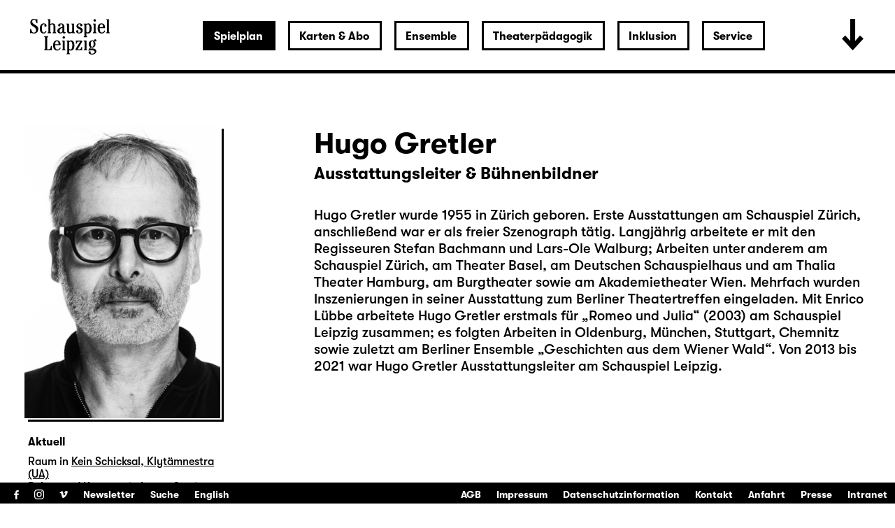

--- FILE ---
content_type: text/html; charset=utf-8
request_url: https://www.schauspiel-leipzig.de/spielplan/archiv/a/angefressen/hugo-gretler/
body_size: 29774
content:


<!DOCTYPE html>
<!--[if lt IE 7]>				<html lang="de" class="no-js ie lt-ie9 lt-ie8 lt-ie7 ie6"> <![endif]-->
<!--[if IE 7]>					<html lang="de" class="no-js ie lt-ie9 lt-ie8 ie7"> <![endif]-->
<!--[if IE 8]>					<html lang="de" class="no-js ie lt-ie9 ie8"> <![endif]-->
<!--[if IE 9]>					<html lang="de" class="no-js ie ie9"> <![endif]-->
<!--[if (gt IE 9)|!(IE)]><!-->
<html lang="de" class="no-js">
<!--<![endif]-->

<head><meta charset="utf-8" /><title>
	Hugo Gretler | Schauspiel Leipzig
</title><meta name="description" content="Hugo Gretler - : , " /><meta name="keywords" content="Schauspiel, Theater, Archiv, Hugo Gretler, Kein Schicksal, Klytämnestra (UA), Raum, Letzte Station Torgau. Eine kalte Umarmung (UA), Bühne und Kostüme" /><meta http-equiv="X-UA-Compatible" content="IE=edge">
<meta name="viewport" content="width=device-width, initial-scale=1.0, minimum-scale=1.0, maximum-scale=1.0, user-scalable=0">

<link rel="apple-touch-icon" sizes="180x180" href="/apple-touch-icon.png">
<link rel="icon" type="image/png" sizes="32x32" href="/favicon-32x32.png">
<link rel="icon" type="image/png" sizes="16x16" href="/favicon-16x16.png">
<link rel="manifest" href="/site.webmanifest">
<link rel="mask-icon" href="/safari-pinned-tab.svg" color="#000000">
<meta name="msapplication-TileColor" content="#fffefe">
<meta name="theme-color" content="#ffffff">

<!-- meta tags for seo -->
<meta name="author" content="Schauspiel Leipzig" />
<meta name="generator" content="spiritec WebCMS für Opernhäuser und Theater" />
<meta name="robots" content="index, follow" />
<meta property="og:image" content="https://www.schauspiel-leipzig.de/content-images/socialmediashare/e677790a21d8c3e7dc2ffe5f4b0b19f5/3771/gretler_hugo.jpg" />
<link rel="canonical" href="https://www.schauspiel-leipzig.de/ensemble/hugo-gretler/" />
<link href="/resources/css-bundles/all?v=ZuABwAJ2kXlRVmMe6rLjEMnLdm7i4a6wqiKKdHlJy6M1" rel="stylesheet"/>


<script src="/js-bundles/head?v=Dn2bSfOk87wKVbtYuhUj64xvvkJeLNr1CDzouEpD-w41"></script>

<script type="text/javascript">
    var SYSTEMURLBASE = '/';
    var CALLBACKURLBASE = '/callbacks/';
    var RESOURCES = {
        "IMAGE_ENLARGE": "Vergr&#246;&#223;ern",
        "IMAGE_REDUCE": "Verkleinern",
        "PRESSCART_ERROR_EMAIL": "Bitte geben Sie Ihre E-Mail an.",
        "PRESSCART_ERROR_EDITORIALDEPARTMENT": "Bitte geben Sie Ihre Redaktion an.",
        "PRESSCART_FEEDBACK_DOCUMENTSSENT": "Ihre Pressemappe wurde Ihnen per E-Mail an die angegebene Adresse zugestellt.",
        "PRESSCART_REMOVEFROMCART": "Auswahl aufheben"
    };
    var PARAMETERNAMES = {
        "SEARCHTERM": "suchbegriff",
        "SEARCHPAGE": "seite"
    };
</script>
</head>
<body id="ctl00_BodyElement" class="ua-chrome dev-desktoppc language-de">
    <script>document.documentElement.className = document.documentElement.className.replace(/\bno-js\b/, 'js');</script>
	<a id="top"></a>
        
    <div id="js-popup-hook" style="display: none;"></div>
    <div class="fullsize-wrapper js-marker-fullsize-image-popup" style="display: none;">
    <div class="fullsize-close-wrapper"><div class="inner"><div class="row"><div class="col l-17 l-centered"><div class="fullsize-close-position"><a href="#" class="fullsize-close"></a></div></div></div></div></div><!-- // fullsize-close-wrapper -->
    <div class="fullsize"><div class="fullsize-strip"><div class="fullsize-item"><div class="fullsize-media show-loader"><div class="preloading-loader-animation"></div><img src="/resources/img/blank.png" class="fullsize-media-image" alt=""></div><!-- // fullsize-media-inner --><div class="fullsize-caption"><div class="inner"><div class="row"><div class="col l-17 l-centered"><div class="fullsize-caption-content"><div class="fullsize-caption-pagenumber -color-scheme-1"></div><div class="fullsize-caption-text"><div class="richtext -color-scheme-1"><span class="js-variable-subtitle"></span><span class="js-variable-photographer"></span></div></div><!-- // fullsize-caption-text --></div></div></div></div></div><!-- // fullsize-caption --></div><!-- // fullsize-item --></div><!-- // fullsize-strip --></div><!-- // fullsize -->
</div><!-- // fullsize-wrapper -->



    
<script>

window.componentInitialisation.registerReadyEvent(function() {
    $('.fullsize.personGallery').spiritecFullsize();

});
</script>

    
    <div id="ctl00_PageWrapperElement" class="page-wrapper">
        
		<header class="page-header js-marker-include-in-scrolling-calculation" role="banner">
            <div class="header__logo"><a href="/"></a></div>

<div class="header__ical --hide-tablet-landscape-up"><a href="/spielplan/monatsplan/"></a></div>
<div class="header__toggle-header-extended --hide-tablet-portrait-down"><a href="#"></a></div>

<div class="header__mainmenu">
    <nav class="navigation-main" role="navigation">
        <ul class="menu1"><li class=" first path-selected has-subitems level1"><a href="/spielplan/" class="level1 ">Spielplan</a><ul class="menu2"><li class=" first level2"><a href="/spielplan/monatsplan/" class="level2 ">Monatsplan</a></li><li class="level2"><a href="/spielplan/premieren-repertoire-25-26/" class="level2 ">Premieren &amp; Repertoire 25/26</a></li><li class="level2"><a href="/spielplan/das-haus/spielzeit-25-26/" class="level2 ">Spielzeit 2025/26</a></li><li class=" has-subitems level2"><a href="/spielplan/das-haus/" class="level2 ">Das Haus</a></li><li class=" has-subitems level2"><a href="/spielplan/mediathek/" class="level2 ">Mediathek</a></li><li class=" has-subitems level2"><a href="/spielplan/schauspiel-unterwegs/" class="level2 ">Schauspiel unterwegs</a></li><li class=" has-subitems level2"><a href="/spielplan/residenz-unterwegs/" class="level2 ">Residenz unterwegs</a></li><li class=" last selected level2"><a href="/spielplan/archiv/" class="level2 ">Archiv</a></li></ul></li><li class=" has-subitems level1"><a href="/karten-und-abo/" class="level1 ">Karten &amp; Abo</a><ul class="menu2"><li class=" first level2"><a href="/karten-und-abo/webshop/" class="level2 ">Webshop</a></li><li class="level2"><a href="/karten-und-abo/reservieren/" class="level2 ">Karten reservieren</a></li><li class="level2"><a href="/karten-und-abo/karten-information/" class="level2 ">Information</a></li><li class="level2"><a href="/karten-und-abo/preise/" class="level2 ">Preise &amp; Erm&#228;&#223;igungen</a></li><li class=" last level2"><a href="/karten-und-abo/abonnements/" class="level2 ">Abonnements</a></li></ul></li><li class=" has-subitems level1"><a href="/ensemble/" class="level1 ">Ensemble</a><ul class="menu2"><li class=" first level2"><a href="/ensemble/schauspielerinnen/" class="level2 ">Ensemble &amp; feste G&#228;ste</a></li><li class="level2"><a href="/ensemble/gaeste/" class="level2 ">G&#228;ste</a></li><li class="level2"><a href="/ensemble/regie/" class="level2 ">Regie</a></li><li class="level2"><a href="/ensemble/autorinnen/" class="level2 ">AutorInnen</a></li><li class="level2"><a href="/ensemble/buehne-und-kostueme/" class="level2 ">B&#252;hne, Kost&#252;me &amp; Video</a></li><li class="level2"><a href="/ensemble/musik/" class="level2 ">Musik</a></li><li class="level2"><a href="/ensemble/choreographie/" class="level2 ">Choreographie</a></li><li class="level2"><a href="/ensemble/studio/" class="level2 ">Studio</a></li><li class=" last level2"><a href="/ensemble/team/" class="level2 ">Team</a></li></ul></li><li class=" has-subitems level1"><a href="/theaterpaedagogik/" class="level1 ">Theaterp&#228;dagogik</a><ul class="menu2"><li class=" first level2"><a href="/theaterpaedagogik/fuer-paedagoginnen/" class="level2 ">F&#252;r P&#228;dagog/-innen</a></li><li class="level2"><a href="/theaterpaedagogik/fuer-schulen-und-gruppen/" class="level2 ">F&#252;r Schulen &amp; Gruppen</a></li><li class="level2"><a href="/theaterpaedagogik/projekte-kooperationen/" class="level2 ">Projekte &amp; Kooperationen</a></li><li class="level2"><a href="/theaterpaedagogik/die-clubs/" class="level2 ">Die Clubs</a></li><li class="level2"><a href="/theaterpaedagogik/club-fusion/" class="level2 ">ClubFusion</a></li><li class=" last level2"><a href="/theaterpaedagogik/theaterpaedagogik-blog/" class="level2 ">Blog</a></li></ul></li><li class=" has-subitems level1"><a href="/inklusion/" class="level1 ">Inklusion</a><ul class="menu2"><li class=" first level2"><a href="/inklusion/audiodeskription/" class="level2 ">Audiodeskription </a></li><li class="level2"><a href="/inklusion/deutsche-gebaerdensprache/" class="level2 ">Geb&#228;rdensprache</a></li><li class="level2"><a href="/inklusion/barrierefreiheit/" class="level2 ">Barrierefreiheit</a></li><li class="level2"><a href="/inklusion/uebertitelung-neu/" class="level2 ">&#220;bertitelung</a></li><li class=" has-subitems level2"><a href="/inklusion/sensible-inhalte/" class="level2 ">Sensible Inhalte</a></li><li class=" last level2"><a href="/inklusion/relaxed-performance/" class="level2 ">Relaxed Performance</a></li></ul></li><li class=" last has-subitems level1"><a href="/service/" class="level1 ">Service</a><ul class="menu2"><li class=" first level2"><a href="/service/kontakt/" class="level2 ">Kontakt</a></li><li class=" has-subitems level2"><a href="/service/presse/" class="level2 ">Presse</a></li><li class="level2"><a href="/service/spielstaetten/" class="level2 ">Spielst&#228;tten &amp; Anreise</a></li><li class="level2"><a href="/service/ihr-theaterbesuch/" class="level2 ">Ihr Theaterbesuch</a></li><li class="level2"><a href="/service/gastronomie/" class="level2 ">Gastronomie</a></li><li class="level2"><a href="/service/kinderbetreuung/" class="level2 ">Kinderbetreuung</a></li><li class="level2"><a href="/service/vermittlung/" class="level2 ">Vermittlung</a></li><li class=" has-subitems level2"><a href="/service/jobs/" class="level2 ">Jobs &amp; Ausschreibungen</a></li><li class="level2"><a href="/service/merchandise/" class="level2 ">Merchandise</a></li><li class="level2"><a href="/service/newsletter/" class="level2 ">Newsletter</a></li><li class=" last level2"><a href="/service/partner-und-sponsoren/" class="level2 ">Partner &amp; Sponsoren</a></li></ul></li></ul>
    </nav>
</div>

<div class="header__extended">
    <div class="header__extendedheaderwrapper page-inner">

        <div class="extendedheader">
            <div class="extendedheader__headline">&nbsp;</div>

            <div class="extendedheader__content">
                <div class="extendedheader__crop">
                    <div class="extendedheader__strip">

                        <div class="extendedheader__item">
                            <div class="extendedheader__frame">
                                <img src="/blank-image/blank_764_562.png" alt="" class="extendedheader__image">
                            </div>
                        </div>
                        <div class="extendedheader__item">
                            <div class="extendedheader__frame">
                                <img src="/blank-image/blank_764_562.png" alt="" class="extendedheader__image">
                            </div>
                        </div>
                        <div class="extendedheader__item">
                            <div class="extendedheader__frame">
                                <img src="/blank-image/blank_764_562.png" alt="" class="extendedheader__image">
                            </div>
                        </div>

                    </div>
                </div>
            </div>
        </div>

    </div>
</div>

		</header>
        
        <main class="page-content" role="main">
            
    <section class="page-outer --paddingtop-section-standard --paddingbottom-section-standard">
    <div class="page-inner">
        <div class="person">

            <div class="multicol multicol--wide-column-right">

                <div class="multicol__col multicol__col--width-content">

                    <div class="headline headline--size-h2 headline--has-subtitle person__headline">
                        <h1 class="headline__headline person__name">Hugo Gretler</h1>
                        <div class="headline__subtitle person__position">Ausstattungsleiter &amp; B&#252;hnenbildner</div>
                    </div>

                    <div class="person__text">
                        <div class="richtext richtext--textdecoration-default richtext--default --text-default --margintop-element-none --marginbottom-element-standard">Hugo Gretler wurde 1955 in Zürich geboren. Erste Ausstattungen am Schauspiel Zürich, anschließend war er als freier Szenograph tätig. Langjährig arbeitete er mit den Regisseuren Stefan Bachmann und Lars-Ole Walburg; Arbeiten unter anderem am Schauspiel Zürich, am Theater Basel, am Deutschen Schauspielhaus und am Thalia Theater Hamburg, am Burgtheater sowie am Akademietheater Wien. Mehrfach wurden Inszenierungen in seiner Ausstattung zum Berliner Theatertreffen eingeladen. Mit Enrico Lübbe arbeitete Hugo Gretler erstmals für „Romeo und Julia“ (2003) am Schauspiel Leipzig zusammen; es folgten Arbeiten in Oldenburg, München, Stuttgart, Chemnitz sowie zuletzt am Berliner Ensemble „Geschichten aus dem Wiener Wald“. Von 2013       bis 2021 war Hugo Gretler Ausstattungsleiter am Schauspiel Leipzig.<br><br><br><br><br></div>				
                    </div>
                    

                    
                </div>

                <div class="multicol__col">
                    <div class="person__more-info-col-wrapper">
                        <div class="image person__image" data-image-url="https://www.schauspiel-leipzig.de/content-images/personlarge/e677790a21d8c3e7dc2ffe5f4b0b19f5/3771/gretler_hugo.jpg">
                                <div class="image__frame js-medialoader" data-image-url="https://www.schauspiel-leipzig.de/content-images/personlarge/e677790a21d8c3e7dc2ffe5f4b0b19f5/3771/gretler_hugo.jpg">
                                    <div class="image__medialoader-animation"></div>
                                                                        <img src="/blank-image/blank_560_840.png" class="image__image" alt=""><noscript><img src="https://www.schauspiel-leipzig.de/content-images/personlarge/e677790a21d8c3e7dc2ffe5f4b0b19f5/3771/gretler_hugo.jpg" alt="" width="560" height="840" alt=""></noscript>
                                                                    </div>
                        </div>

                        
                        <div class="person__infosection">
                            <h3 class="person__infosection-headline">Aktuell</h3>
                            <div class="person__engagementlist">
                                <div class="person__engagement">
                                    <span class="person__engagementroles">Raum in</span>
                                    <span class="person__engagementtitle"><a href="http://www.schauspiel-leipzig.de/spielplan/a-z/kein-schicksal-klytaemnestra/">Kein Schicksal, Klyt&#228;mnestra (UA)</a></span>
                                </div>
                                <div class="person__engagement">
                                    <span class="person__engagementroles">B&#252;hne und Kost&#252;me in</span>
                                    <span class="person__engagementtitle"><a href="http://www.schauspiel-leipzig.de/spielplan/a-z/letzte-station-torgau/">Letzte Station Torgau. Eine kalte Umarmung (UA)</a></span>
                                </div>
                            </div>
                        </div>

                        <div class="person__infosection">
                            <h3 class="person__infosection-headline">Archiv</h3>
                            <div class="person__engagementlist">
                                <div class="person__engagement">
                                    <span class="person__engagementroles">B&#252;hne in</span>
                                    <span class="person__engagementtitle"><a href="http://www.schauspiel-leipzig.de/spielplan/archiv/v/von-wunden-und-wundern/">Von Wunden und Wundern  (UA)</a></span>
                                </div>
                                <div class="person__engagement">
                                    <span class="person__engagementroles">B&#252;hne in</span>
                                    <span class="person__engagementtitle"><a href="http://www.schauspiel-leipzig.de/spielplan/archiv/n/nullerjahre/">Nullerjahre</a></span>
                                </div>
                                <div class="person__engagement">
                                    <span class="person__engagementroles">B&#252;hne in</span>
                                    <span class="person__engagementtitle"><a href="http://www.schauspiel-leipzig.de/spielplan/archiv/a/anouk-adofa/">Anouk &amp; Adofa (UA)</a></span>
                                </div>
                                <div class="person__engagement">
                                    <span class="person__engagementroles">B&#252;hne in</span>
                                    <span class="person__engagementtitle"><a href="http://www.schauspiel-leipzig.de/spielplan/archiv/f/fischer-fritz/">Fischer Fritz (UA)</a></span>
                                </div>
                                <div class="person__engagement">
                                    <span class="person__engagementroles">B&#252;hne in</span>
                                    <span class="person__engagementtitle"><a href="http://www.schauspiel-leipzig.de/spielplan/archiv/w/widerstand/">Widerstand (UA)</a></span>
                                </div>
                                <div class="person__engagement">
                                    <span class="person__engagementroles">B&#252;hne und Kost&#252;me in</span>
                                    <span class="person__engagementtitle"><a href="http://www.schauspiel-leipzig.de/spielplan/archiv/d/die-leiden-des-jungen-azzlack/">Die Leiden des jungen Azzlack (UA)</a></span>
                                </div>
                                <div class="person__engagement">
                                    <span class="person__engagementroles">B&#252;hne in</span>
                                    <span class="person__engagementtitle"><a href="http://www.schauspiel-leipzig.de/spielplan/archiv/f/fruehlings-erwachen/">Fr&#252;hlings Erwachen</a></span>
                                </div>
                                <div class="person__engagement">
                                    <span class="person__engagementroles">B&#252;hne in</span>
                                    <span class="person__engagementtitle"><a href="http://www.schauspiel-leipzig.de/spielplan/archiv/k/kitsch-und-krempel-moon-of-love/">Kitsch und Krempel</a></span>
                                </div>
                                <div class="person__engagement">
                                    <span class="person__engagementroles">Ausstattung in</span>
                                    <span class="person__engagementtitle"><a href="http://www.schauspiel-leipzig.de/spielplan/archiv/0-9/vier-plus-eins-2020/">4 + 1 – ein treffen junger autorInnen 2020</a></span>
                                </div>
                                <div class="person__engagement">
                                    <span class="person__engagementroles">Ausstattung in</span>
                                    <span class="person__engagementtitle"><a href="http://www.schauspiel-leipzig.de/spielplan/archiv/b/brennende-erde/">Brennende Erde (UA)</a></span>
                                </div>
                                <div class="person__engagement">
                                    <span class="person__engagementroles">B&#252;hnenbild in</span>
                                    <span class="person__engagementtitle"><a href="http://www.schauspiel-leipzig.de/spielplan/archiv/a/angefressen/">Angefressen</a></span>
                                </div>
                                <div class="person__engagement">
                                    <span class="person__engagementroles">B&#252;hne in</span>
                                    <span class="person__engagementtitle"><a href="http://www.schauspiel-leipzig.de/spielplan/archiv/k/kasimir-und-karoline/">Kasimir und Karoline</a></span>
                                </div>
                                <div class="person__engagement">
                                    <span class="person__engagementroles">B&#252;hne in</span>
                                    <span class="person__engagementtitle"><a href="http://www.schauspiel-leipzig.de/spielplan/archiv/o/orchesterprobe/">Orchesterprobe</a></span>
                                </div>
                                <div class="person__engagement">
                                    <span class="person__engagementroles">B&#252;hne in</span>
                                    <span class="person__engagementtitle"><a href="http://www.schauspiel-leipzig.de/spielplan/archiv/g/grand-prix-de-la-vision-ua/">GRAND PRIX DE LA VISION</a></span>
                                </div>
                                <div class="person__engagement">
                                    <span class="person__engagementroles">Beratung B&#252;hnenbild in</span>
                                    <span class="person__engagementtitle"><a href="http://www.schauspiel-leipzig.de/spielplan/archiv/w/wie-das-leben-so-spielt--eine-bastelbiographie/">Wie das Leben so spielt ... eine Bastelbiographie</a></span>
                                </div>
                                <div class="person__engagement">
                                    <span class="person__engagementroles">B&#252;hne in</span>
                                    <span class="person__engagementtitle"><a href="http://www.schauspiel-leipzig.de/spielplan/archiv/d/die-schutzflehenden-die-schutzbefohlenen/">Die Schutzflehenden / Die Schutzbefohlenen</a></span>
                                </div>
                                <div class="person__engagement">
                                    <span class="person__engagementroles">B&#252;hne in</span>
                                    <span class="person__engagementtitle"><a href="http://www.schauspiel-leipzig.de/spielplan/archiv/a/angst-reist-mit/">Angst reist mit</a></span>
                                </div>
                                <div class="person__engagement">
                                    <span class="person__engagementroles">B&#252;hne in</span>
                                    <span class="person__engagementtitle"><a href="http://www.schauspiel-leipzig.de/spielplan/archiv/i/ivanov/">Ivanov</a></span>
                                </div>
                                <div class="person__engagement">
                                    <span class="person__engagementroles">B&#252;hne in</span>
                                    <span class="person__engagementtitle"><a href="http://www.schauspiel-leipzig.de/spielplan/archiv/r/rechnitz-derwuergeengel/">Rechnitz (Der W&#252;rgeengel)</a></span>
                                </div>
                                <div class="person__engagement">
                                    <span class="person__engagementroles">B&#252;hne in</span>
                                    <span class="person__engagementtitle"><a href="http://www.schauspiel-leipzig.de/spielplan/archiv/e/emilia-galotti/">Emilia Galotti</a></span>
                                </div>
                                <div class="person__engagement">
                                    <span class="person__engagementroles">B&#252;hne in</span>
                                    <span class="person__engagementtitle"><a href="http://www.schauspiel-leipzig.de/spielplan/archiv/e/eigentlich-schoen-ua/">Eigentlich sch&#246;n</a></span>
                                </div>
                            </div>
                        </div>
                    </div>
                </div>

            </div>

        </div>
    </div>
</section>


        </main> <!-- page-content -->
               
        <section class="page-outer --paddingtop-section-standard --paddingbottom-section-standard">	<div class="page-inner">    <div class="multicol">        <div class="multicol__col">        <div class="headline headline--size-h3  --margintop-element-none --marginbottom-element-standard"  >	<h3 class="headline__headline"><span class="headline__headlinetext"><br /><br />Karten kaufen</span></h3></div><div class="richtext richtext--textdecoration-default richtext--default --text-small --margintop-element-none --marginbottom-element-standard"><strong>0341 / 12 68 168</strong><br><a href="mailto:besucherservice@schauspiel-leipzig.de"><strong>besucherservice@schauspiel-leipzig.de</strong></a><br><br><a href="https://schauspiel-leipzig.eventim-inhouse.de/webshop/" target="_blank" class="--is-external"><strong>Zum Webshop</strong></a><br><br><br></div>				        </div>        <div class="multicol__col">        <div class="headline headline--size-h3  --margintop-element-none --marginbottom-element-standard"  >	<h3 class="headline__headline"><span class="headline__headlinetext"><br /><br />Öffnungszeiten Theaterkasse</span></h3></div><div class="richtext richtext--textdecoration-default richtext--default --text-small --margintop-element-none --marginbottom-element-standard"><strong>Mo–Fr 10:00–19:00</strong><br><strong>Sa 10:00–14:00</strong><br><br></div>				        </div>        <div class="multicol__col">        <div class="headline headline--size-h3  --margintop-element-none --marginbottom-element-standard"  >	<h3 class="headline__headline"><span class="headline__headlinetext"><br /><br />Karten reservieren</span></h3></div><div class="richtext richtext--textdecoration-default richtext--default --text-small --margintop-element-none --marginbottom-element-standard"><a href="/karten-und-abo/reservieren/"><strong>Zum Reservierungsformular</strong></a><br></div>				        </div>    </div>  	</div></section>        

<footer class="page-footer" role="contentinfo">

    <div class="footer__menutoggle --hide-tablet-landscape-up"><!--
        --><a href="#" class="footer__menutogglelabel--open"><span class="--hide-for-en">Menü öffnen</span><span class="--hide-for-de">Open menu</span></a><!--
        --><a href="#" class="footer__menutogglelabel--close"><span class="--hide-for-en">Menü schließen</span><span class="--hide-for-de">Close menu</span></a><!--
    --></div>

    <div class="footer__channel">
        <ul><!--
            --><li><a target="_blank" href="https://www.facebook.com/schauspielleipzig.fanseite" class="footer__icon footer__icon--facebook">Facebook</a></li><!--
            --><li><a target="_blank" href="https://www.instagram.com/schauspiel_leipzig/" class="footer__icon footer__icon--instagram">Instagram</a></li><!--
            --><li><a target="_blank" href="https://vimeo.com/schauspielleipzig" class="footer__icon footer__icon--vimeo">Vimeo</a></li><!--
        --></ul><!--
        --><ul class="menu1"><li class=" first level1"><a href="/newsletter/" class="level1 ">Newsletter</a></li><li class=" last level1"><a href="/suche/" class="level1 ">Suche</a></li></ul><!--
        --><ul class="footer__language"><!--
            --><li class="footer__languagelink --hide-for-de"><a href="/spielplan/archiv/a/angefressen/hugo-gretler/">Deutsch</a></li><!--
            --><li class="footer__languagelink --hide-for-en"><a href="http://www.schauspiel-leipzig.de/en/program/">English</a></li><!--
        --></ul><!--
            --></div>

    <nav class="navigation-meta">
        <ul class="menu1"><li class=" first level1"><a href="/agb/" class="level1 ">AGB</a></li><li class="level1"><a href="/impressum/" class="level1 ">Impressum</a></li><li class="level1"><a href="/datenschutz/" class="level1 ">Datenschutzinformation</a></li><li class="level1"><a href="/service/kontakt/" class="level1 ">Kontakt</a></li><li class="level1"><a href="/service/spielstaetten/" class="level1 ">Anfahrt</a></li><li class="level1"><a href="/service/presse/" class="level1 ">Presse</a></li><li class=" last level1"><a href="/intranet/" class="level1 ">Intranet</a></li></ul>
    </nav>

</footer>

<div class="consentmanager"></div>

    </div> <!-- page-wrapper -->
    
    <script src="/js-bundles/footer?v=cxaNaagHSc1F0kRq8helMtifJ43jUHHJNjF2yR8bZwg1"></script>


<script>
    $(document).ready(function () { window.componentInitialisation.triggerReadyEvent(); });
</script>

<!-- Copyright (c) 2000-2018 etracker GmbH. All rights reserved. -->
<!-- This material may not be reproduced, displayed, modified or distributed -->
<!-- without the express prior written permission of the copyright holder. -->
<!-- etracker tracklet 4.1 -->
<script type="text/javascript">
//var et_pagename = "";
//var et_areas = "";
//var et_url = "";
//var et_target = "";
//var et_tval = "";
//var et_tonr = "";
//var et_tsale = 0;
//var et_basket = "";
//var et_cust = 0;
</script>
<script id="_etLoader" type="text/javascript" charset="UTF-8" data-block-cookies="true" data-respect-dnt="true" data-secure-code="N8KR9s" src="//code.etracker.com/code/e.js"></script>
<!-- etracker tracklet 4.1 end -->

</body>
</html>
